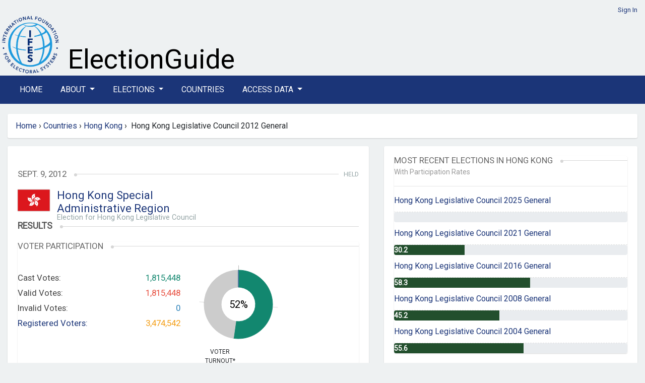

--- FILE ---
content_type: text/html; charset=utf-8
request_url: https://electionguide.org/elections/id/1637/
body_size: 32092
content:






<!doctype html>
<html lang="en">
	<head>
		<meta charset="UTF-8">
		<meta name="viewport" content="width=device-width, initial-scale=1, maximum-scale=1">

		
		<title>IFES Election Guide | Elections: Hong Kong Legislative Council 2012 General</title>
		<link rel="preconnect" href="https://fonts.googleapis.com">
		<link rel="preconnect" href="https://fonts.gstatic.com" crossorigin>
	    <link href="https://fonts.googleapis.com/css2?family=Roboto&display=swap" rel="stylesheet">
		<link href="https://fonts.googleapis.com/css2?family=Montserrat:wght@600&display=swap" rel="stylesheet">
		<link href="https://fonts.googleapis.com/css2?family=Arvo&display=swap" rel="stylesheet">
	   
		
		<link rel="stylesheet" href="https://cdn.jsdelivr.net/npm/bootstrap@4.6.2/dist/css/bootstrap.min.css" integrity="sha384-xOolHFLEh07PJGoPkLv1IbcEPTNtaed2xpHsD9ESMhqIYd0nLMwNLD69Npy4HI+N" crossorigin="anonymous">


		<link href="https://cdn.datatables.net/v/bs4/dt-1.13.8/b-2.4.2/datatables.min.css" rel="stylesheet">
 
		
		<script src="https://cdn.jsdelivr.net/npm/jquery@3.5.1/dist/jquery.min.js" ></script>
		
		<link rel="stylesheet" href="https://cdn.jsdelivr.net/npm/bootstrap-select@1.14.0-beta3/dist/css/bootstrap-select.min.css">
		<link href="https://cdn.jsdelivr.net/npm/select2@4.1.0-rc.0/dist/css/select2.min.css" rel="stylesheet" />


		<link id="bsdp-css" href="https://unpkg.com/bootstrap-datepicker@1.9.0/dist/css/bootstrap-datepicker3.min.css" rel="stylesheet">

	

		<link rel="stylesheet" href="https://pro.fontawesome.com/releases/v5.13.0/css/all.css">
		

		<link rel="stylesheet" href="https://eguide.s3.amazonaws.com/eguide/css/style.css" media="all">
	    <link rel="stylesheet" href="https://eguide.s3.amazonaws.com/eguide/css/eguide.css" media="all">

	

<style>

.navbar-dark .navbar-nav .nav-link {color:  #fff;}
.navbar-dark .navbar-nav .nav-link a:link; {color:  #fff;}
.navbar-dark .navbar-nav .nav-link a:hover; {color:  #fff;}
.navbar-dark .navbar-nav .nav-link a:visited; {color:  #fff;}
.nav-link {margin-right:  20px;}
</style>

	
    	<link rel="icon" type="image/png" href="https://eguide.s3.amazonaws.com/eguide/img/favicon.png">

			

			<style>

/*
#chartdiv {
  width: 100%;
  height: 300px;
  background-color: #fff;
  }
*/

.navbar-dark .navbar-toggler {
    color: rgba(255,255,255,.5);
    border-color: rgba(255,255,255,.1);
}


			.overlay {
			    background-color: rgba(27,53,120,0.8);
			    /*position: absolute;*/
			    bottom: 0;
			    left: 0;
			    right: 0;
			    padding: 20px;
			    color: #fff;
			    border-radius: 0 0 3px 3px;
			  
			}

.rel-img{
        position: relative;
      }
      .overlay-txt{
        position: absolute;
        width: 100%;
        bottom:0;
        left:0%;
        color:#fff;
        background-color: rgba(27,53,120,0.8);
       }

			</style>






			
		



<style>
	header {
		 padding: 10px 0 0px;
	}

.nav-link {
  text-transform: uppercase;
}
.bg-dark {
    background-color: #1b3578!important;
}

.bg-manage {
    background-color: #1f7a7a!important;
}
/*li > a {
    float: none;
    color: #777777;
    text-decoration: none;
    text-shadow: 0 1px 0 #ffffff;
}*/

</style> 
	

	</head>
	<!-- Google tag (gtag.js) --> 
	<script  nonce=CEN3m8NnMSxgQwwEOU5NKg== async src=https://www.googletagmanager.com/gtag/js?id=G-TCBW260VZZ></script> 
	<script  nonce=CEN3m8NnMSxgQwwEOU5NKg==> 
	window.dataLayer = window.dataLayer || []; 
	function gtag(){dataLayer.push(arguments);} 
	gtag('js', new Date()); gtag('config', 'G-TCBW260VZZ'); 
	</script>

	<body>

	


	


<style>
  #logo-ifes { width: 120px;}
  
  #xbanner-left {width:125px;}
  #xbanner-right {width:75%; padding-left: 10px;}
  .bannertext-wrapper {position: absolute; bottom: 5px;}
  /*.bannertext-eguide, .bannertext-sub { font-family: 'Arvo', serif; color: #000; }*/
  .bannertext-eguide {font-size: 54px; line-height: 54px;}
  .bannertext-sub {font-size: 18px; line-height: 18px;}




/*Extra small devices (portrait phones, less than 576px) */
@media (max-width: 575.98px) {
  #logo-ifes { width: 60px;}
  #xbanner-left {width:65px;}
  #xbanner-right {width:75%;}
  .bannertext-eguide {font-size: 24px; line-height: 24px;}
  .bannertext-sub {font-size: 12px; line-height: 12px;}
}

/* Small devices (landscape phones, less than 768px) */
@media (min-width:576px) and (max-width: 767.98px) {
  #logo-ifes {width: 80px;}
  #xbanner-left {width:85px;}
  #xbanner-right {width:65%;}
 .bannertext-eguide {font-size: 30px; line-height: 30px;}
 .bannertext-sub {font-size: 14px; line-height: 14px;}
}

/* Medium devices (tablets, less than 992px) */
@media (min-width:768px) and (max-width: 991.98px) {
  #logo-ifes { width: 100px;}
  #xbanner-left {width:105px;}
  #xbanner-right {width:65%;}
  .bannertext-eguide {font-size: 36px; line-height: 36px;}
  .bannertext-sub {font-size: 16px; line-height: 16px;}
}

/*Large devices (desktops, less than 1200px) */
@media (min-width:992px) and (max-width: 1199.98px) {
  #logo-ifes { width: 120px;}
  #xbanner-left {width:125px;}
  #xbanner-right {width:75%;}
  .bannertext-eguide {font-size: 40px; line-height: 40px;}
  .bannertext-sub {font-size: 16px; line-height: 16px;}

}



</style>















<!-- Header -->
    <header class="container-fluid eguide-container">
       
        <div class="row">
            <div class="col-12 login-menu">




                
                 <a href="/accounts/login/">Sign In</a>
                
            </div>
        </div>
        <div class="row">
            <div id="xbanner-left">
            <a href="http://www.ifes.org"><img src="https://eguide.s3.amazonaws.com/eguide/img/IFES_Logo_R2_clear_crop.png" id="logo-ifes" alt="IFES"></a>
            </div>
            <div class="" id="xbanner-right" style="position: relative;">
                    <div class="bannertext-wrapper">

                            <a href="/">
                    <span class="bannertext-eguide">ElectionGuide</span><br>
      
                        </a>
                    <!--<a href="/" class="brand hide-text"></a>-->
              </div>
            </div>
          
        </div>
    </header>
    <!-- /Header -->


    <!-- Navbar -->

    <section class="main-nav">
    
        <nav class="navbar navbar-expand-lg navbar-dark bg-dark">
            <div class="container  eguide-container">
      
      <button class="navbar-toggler" type="button" data-toggle="collapse" data-target="#navbarSupportedContent" aria-controls="navbarSupportedContent" aria-expanded="false" aria-label="Toggle navigation">
        <i class="fas fa-bars"></i>
      </button>
    
      <div class="collapse navbar-collapse vlink" id="navbarSupportedContent">
        <ul class="navbar-nav mr-auto">
          <li class="nav-item active">
            <a class="nav-link" href="/home/">Home</a>
          </li>
      
      <li class="nav-item dropdown">
        <a class="nav-link dropdown-toggle" href="#" id="navbarDropdown" role="button" data-toggle="dropdown" aria-haspopup="true" aria-expanded="false">
          About
        </a>
        <div class="dropdown-menu" aria-labelledby="navbarDropdown">
          <a class="dropdown-item" href="/p/about/">About ElectionGuide</a>
          <a class="dropdown-item" href="/p/methodology/">Methodology</a>
          <a class="dropdown-item" href="/p/use/">Use Policy</a>
          
       
        </div>
      </li>






          <li class="nav-item dropdown">
            <a class="nav-link dropdown-toggle" href="#" id="navbarDropdown" role="button" data-toggle="dropdown" aria-haspopup="true" aria-expanded="false">
              Elections
            </a>
            <div class="dropdown-menu" aria-labelledby="navbarDropdown">
              <a class="dropdown-item" href="/elections/type/upcoming/">Upcoming</a>
              <a class="dropdown-item" href="/elections/type/past/">Past</a>
             <a class="dropdown-item" href="/election-search/">Advanced Search</a>
           
            </div>
          </li>

          


          <li class="nav-item"><a class="nav-link" href="/countries/">Countries</a></li>
      
          <li class="nav-item dropdown">
            <a class="nav-link dropdown-toggle" href="#" id="navbarDropdown" role="button" data-toggle="dropdown" aria-haspopup="true" aria-expanded="false">
              Access Data
            </a>
            <div class="dropdown-menu" aria-labelledby="navbarDropdown">
              <a class="dropdown-item" href="/p/access/">Access Options</a>
              <a class="dropdown-item" href="/request_access/">Request Credentials</a>
            </div>
          </li>

              
     
        
        
    
        </ul>
      
    </div>
    </div>
    </nav>
    
    
    
    </section>
    




	<div class="container-fluid eguide-container">

	<div class="row">
		
<!-- this is the breadcrumb module -->
   
<div class="path col-md-12" style="width: 100%">
	<ul class="breadcrumb box" style="width: 100%">
	
           
            <a href="/home/">Home</a>   
            &nbsp;<span class="divider">&rsaquo;</span>&nbsp; 
        
        <!-- about, elections, advanced search, request access, countries -->

        

        
        
        

           
        
        <a href="/countries/">Countries</a>   
        &nbsp;<span class="divider">&rsaquo;</span>&nbsp; 
        <a href="/countries/id/98/"">Hong Kong</a>
        &nbsp;<span class="divider">&rsaquo;</span>&nbsp; 
        Hong Kong Legislative Council 2012 General
      


        

    <!---bc: election<br>
        c: Hong Kong Legislative Council 2012 General <br>
        p1: Hong Kong <br>
        p2: Countries <br>
        p2: Home <br>
        lastid: 98 <br>
    -->
	</ul>
</div>

 
	</div>


<!-- Content -->




<style>
#chartdiv {
  width: 100%;
  height: 500px;
}
</style>

<script src="https://cdn.amcharts.com/lib/5/index.js"></script>
<script src="https://cdn.amcharts.com/lib/5/themes/Animated.js"></script>
<script src="https://cdn.amcharts.com/lib/5/xy.js"></script>
<script src="https://cdn.amcharts.com/lib/5/fonts/notosans-sc.js"></script>
<script src="https://cdn.amcharts.com/lib/5/percent.js"></script>


<div class="row">
<div class="col-md-7">


<!-- Election Details -->


<section class="box election-country" style="padding: 20px 20px;">
  
  
    
        <h6>&nbsp;</h6>
       

    <h3>
    <span>Sept. 9, 2012</span>
    <em>Held</em>
    </h3>
    <section class="flagship">

        <section class="flag">
            <img style="margin-top:0;" src="https://eguide.s3.amazonaws.com/flags/hongkong.gif" alt="Hong Kong" width="64">
            <!--<img src="https://eguide.s3.amazonaws.com/flags/hongkong.gif" alt="Hong Kong" height="64" width="64">-->
            <div class="titles">


       
               <span style="font-size: 22px; line-height: 24px"><a href="/countries/id/98/">Hong Kong Special Administrative Region</a></span>
            <h5>
            
              Election for Hong Kong Legislative Council
            
            </h5>
            </div>
        </section>
    </section>

    
        <h2><span>Results</span></h2>
     
    

    <!-- /Election Details -->
    
        <!-- Results -->
        <section class="box election-results">
            




<script nonce = "CEN3m8NnMSxgQwwEOU5NKg==">
    am5.ready(function() {
    
    // Create root element
    // https://www.amcharts.com/docs/v5/getting-started/#Root_element
    var root = am5.Root.new("chartdiv");
    
    
    // Set themes
    // https://www.amcharts.com/docs/v5/concepts/themes/
    root.setThemes([
      am5themes_Animated.new(root)
    ]);
    
    
    // Create chart
    // https://www.amcharts.com/docs/v5/charts/percent-charts/pie-chart/
    var chart = root.container.children.push(am5percent.PieChart.new(root, {
      layout: root.verticalLayout,
      innerRadius: am5.percent(50)
    }));
    
    
    // Create series
    // https://www.amcharts.com/docs/v5/charts/percent-charts/pie-chart/#Series
    var series = chart.series.push(am5percent.PieSeries.new(root, {
      valueField: "value",
      categoryField: "category",
      alignLabels: false
    }));
    
    
    series.get("colors").set("colors", [
      am5.color(0x12876f),
      am5.color(0xcccccc),
      am5.color(0xe74c3c),
      am5.color(0x2980b9),
    ]);
    
    //cast #12876f
    //valid #e74c3c
    //invalid  #2980b9
    //am5.color(0xe74c3c),
    



    // Set data
    // https://www.amcharts.com/docs/v5/charts/percent-charts/pie-chart/#Setting_data
    series.data.setAll([
      { value: 1815448, category: "Cast Votes" },
      { value: 1659094, category: "Not Voting" },
      { value: 0, category: "Valid Votes" },
      { value: 0, category: "Invalid Votes" },
      
    ]);
    
    series.labels.template.setAll({
      maxWidth: 0,
      fontSize: 0,
      oversizedBehavior: "wrap" // to truncate labels, use "truncate"
    });
    
    
    
    // Create legend
    // https://www.amcharts.com/docs/v5/charts/percent-charts/legend-percent-series/
    //var legend = chart.children.push(am5.Legend.new(root, {
      //centerX: am5.percent(50),
      //x: am5.percent(50),
      //marginTop: 15,
      //marginBottom: 15,
    
    //}));
    
    
    //legend.data.setAll(series.dataItems);
    
    
    var label = series.children.push(am5.Label.new(root, {
      text: 52 + "%",
      fontSize: 20,
      centerX: am5.percent(50),
      centerY: am5.percent(50)
    }));
    
    
    // Play initial series animation
    // https://www.amcharts.com/docs/v5/concepts/animations/#Animation_of_series
    series.appear(1000, 100);
    
    }); // end am5.ready()
    </script>
    
<style>



    .election-results .stats .chart {
        width: 30%;
        float: left;
        margin-left: 0px;
        position: relative;
    }
}

</style>

<h3><span>Voter Participation</span></h3>



  <section class="stats row">
      <hr>
      <div class="col-xs-12 col-sm-6"> 
      <section class="text">
      
          <div>Cast Votes:<span class="green">1,815,448</span></div>
          <div>Valid Votes:<span class="red">1,815,448</span></div>
          <div>Invalid Votes:<span class="blue">0</span></div>
          <div><a href="#" data-title="Retrieved on  Sept. 1, 2012 Approx.">Registered Voters:</a><span class="orange">3,474,542</span></div>
      </section>
      </div>

  
    <div class="col-xs-12 col-sm-6"> 
      <section class="chart">
      <!--<div class="percentage">0<span>%</span></div>-->
      <div class="title">Voter <br /> Turnout*</div>

      <div id="chartdiv" style="width: 170px; height: 170px"></div>
      </section>
    </div>
  





  
    </section>



            
            

<style>
.progress {
	height: 20px;
	}
.bar {
	width: 61.08%;
    color: #fff;
    font-size: 16px;
}
.showpct {
	margin-left: 10px;
	font-size: 14px;
	margin-top: 8px;
	font-style: italic;
	font-weight: 600;
}

</style>










	
	<h3><span>Vote Share by Party:</span></h3>
	
	<section class="bars bars-extended">
	    <div class="legend">
	        <p>
	            <span>Party</span>
	            <span>Seats Won</span>
	            <span>Seats Change</span>
	            <span>Votes</span>
	        </p>
	    </div>
		
			<div>
			    <p data-title="">
			        <span style="font-size:14px;">Democratic Alliance for the Betterment and Progress of Hong Kong 
						
						 (民主建港協進聯盟)  
						
						</span>
			        <span>
						13
						
					</span>
			        <span>- </span>
			        <span>
								366,140</span>
							
							</p>
			    
			    <div class="progress">
			        <div class="bar" style="width:20.17%;height: 22px;">&nbsp;</div>
			    <span class="showpct"> 20.17%</span>"
				</div>
			    
			</div>
		
			<div>
			    <p data-title="">
			        <span style="font-size:14px;">Democratic Party 
						
						</span>
			        <span>
						6
						
					</span>
			        <span>- </span>
			        <span>
								247,220</span>
							
							</p>
			    
			    <div class="progress">
			        <div class="bar" style="width:13.62%;height: 22px;">&nbsp;</div>
			    <span class="showpct"> 13.62%</span>"
				</div>
			    
			</div>
		
			<div>
			    <p data-title="">
			        <span style="font-size:14px;">Hong Kong Federation of Trade Unions 
						
						 (香港工會聯合會)  
						
						</span>
			        <span>
						6
						
					</span>
			        <span>4 <span class="up">&#9650;</span></span>
			        <span>
								127,857</span>
							
							</p>
			    
			    <div class="progress">
			        <div class="bar" style="width:7.04%;height: 22px;">&nbsp;</div>
			    <span class="showpct"> 7.04%</span>"
				</div>
			    
			</div>
		
			<div>
			    <p data-title="">
			        <span style="font-size:14px;">Civic Party 
						
						 (公民黨)  
						
						</span>
			        <span>
						6
						
					</span>
			        <span>2 <span class="up">&#9650;</span></span>
			        <span>
								255,007</span>
							
							</p>
			    
			    <div class="progress">
			        <div class="bar" style="width:14.05%;height: 22px;">&nbsp;</div>
			    <span class="showpct"> 14.05%</span>"
				</div>
			    
			</div>
		
			<div>
			    <p data-title="">
			        <span style="font-size:14px;">Liberal Party 
						
						</span>
			        <span>
						5
						
					</span>
			        <span>- </span>
			        <span>
								48,702</span>
							
							</p>
			    
			    <div class="progress">
			        <div class="bar" style="width:2.68%;height: 22px;">&nbsp;</div>
			    <span class="showpct"> 2.68%</span>"
				</div>
			    
			</div>
		
			<div>
			    <p data-title="">
			        <span style="font-size:14px;">Labour Party 
						
						 (工黨)  
						
						</span>
			        <span>
						4
						
					</span>
			        <span>- </span>
			        <span>
								112,140</span>
							
							</p>
			    
			    <div class="progress">
			        <div class="bar" style="width:6.18%;height: 22px;">&nbsp;</div>
			    <span class="showpct"> 6.18%</span>"
				</div>
			    
			</div>
		 
	
	</section>


        </section>
    
    
    <!-- /Results -->


    


    
    <span class="float-right">Election Results Modified: Jul 15, 2012</span>
    
<br><br>
<!-- /Results -->
 <!-- Stake -->

<section class="box election-stake text-content">
    <h2><span>General Information</span></h2>
    <div class="election-stake-body">
    	<h3><span style="font-size:18px"><strong><span style="font-family:arial,helvetica,sans-serif">At stake in this election:</span></strong></span></h3>

<ul>
	<li><span style="font-size:14px"><span style="font-family:arial,helvetica,sans-serif">70 seats in the Legislative Council (<em>LEGCO</em>)</span></span></li>
</ul>

<h3><span style="font-size:18px"><strong><span style="font-family:arial,helvetica,sans-serif">Description of government structure:</span></strong></span></h3>

<ul>
	<li><span style="font-size:14px"><span style="font-family:arial,helvetica,sans-serif">Chief of State: President of China HU Jintao</span></span></li>
	<li><span style="font-size:14px"><span style="font-family:arial,helvetica,sans-serif">Head of Government: Chief Executive LEUNG Chun-ying</span></span></li>
	<li><span style="font-size:14px"><span style="font-family:arial,helvetica,sans-serif">Assembly: Hong Kong has a unicameral Legislative Council (<em>LEGCO</em>) with 70 seats.</span></span></li>
</ul>

<h3><span style="font-size:18px"><strong><span style="font-family:arial,helvetica,sans-serif">Description of electoral system:</span></strong></span></h3>

<ul>
	<li><span style="font-size:14px"><span style="font-family:arial,helvetica,sans-serif">The President of China is elected by indirect vote to serve a 5-year term.*</span></span></li>
	<li><span style="font-size:14px"><span style="font-family:arial,helvetica,sans-serif">The Chief Executive is indirectly elected by an electoral college.</span></span></li>
	<li><span style="font-size:14px"><span style="font-family:arial,helvetica,sans-serif">In the Legislative Council (<em>LEGCO</em>), 35 members are elected by plurality vote to serve 4-year terms and 35 members are elected through a closed-list proportional representation system to serve 4-year terms.***</span></span></li>
</ul>

<p><span style="font-size:14px"><span style="font-family:arial,helvetica,sans-serif">* The President of China is elected by indirect vote by an 800-member election committee to serve a 5-year term.</span></span></p>

<p><span style="font-size:14px"><span style="font-family:arial,helvetica,sans-serif">*** Hong Kong separates its tiers into what it calls Functional Constituencies (FCs) and Geographical Constituencies (GCs). All but two of the Functional Constituencies districts have a district magnitude of one. These are the FCs of Labour (3 seats) and District Council (second) with 5 seats. Rules vary for each functional constituency. 24 out of the 29 FCs elect one member through plurality vote in a single member district. Four FCs (Heung Yee Kuk, Agriculture and Fisheries, Insurance, and Transport) elect one MP through Alternative Vote. The District Council (second) FC uses closed-list PR to elect 4 MPs. Party list seats are allocated using the Hare quota.</span></span></p>

<h3><span style="font-size:18px"><strong><span style="font-family:arial,helvetica,sans-serif">Main parties in the electoral race:</span></strong></span></h3>

<ul>
	<li><span style="font-size:14px"><span style="font-family:arial,helvetica,sans-serif">Party: <a href="http://www.dab.org.hk/hk/content/home.do" target="_blank">Democratic Alliance for the Betterment and Progress of Hong Kong / <em>民主建港協進聯盟</em></a>*</span></span>

	<ul>
		<li><span style="font-size:14px"><span style="font-family:arial,helvetica,sans-serif">Leader: TAM Yiu-chung</span></span></li>
		<li><span style="font-size:14px"><span style="font-family:arial,helvetica,sans-serif">Seats won in last election: 10</span></span></li>
	</ul>
	</li>
	<li><span style="font-size:14px"><span style="font-family:arial,helvetica,sans-serif">Party: <a href="http://www.dphk.org/" target="_blank">Democratic Party / <em>民主黨</em></a></span></span>
	<ul>
		<li><span style="font-size:14px"><span style="font-family:arial,helvetica,sans-serif">Leader: Albert HO Chun-yan</span></span></li>
		<li><span style="font-size:14px"><span style="font-family:arial,helvetica,sans-serif">Seats won in last election: 8</span></span></li>
	</ul>
	</li>
	<li><span style="font-size:14px"><span style="font-family:arial,helvetica,sans-serif">Party: <a href="http://www.civicparty.hk/" target="_blank">Civic Party / <em>公民黨</em></a></span></span>
	<ul>
		<li><span style="font-size:14px"><span style="font-family:arial,helvetica,sans-serif">Leader: Kenneth CHAN</span></span></li>
		<li><span style="font-size:14px"><span style="font-family:arial,helvetica,sans-serif">Seats won in last election: 5</span></span></li>
	</ul>
	</li>
	<li><span style="font-size:14px"><span style="font-family:arial,helvetica,sans-serif">Party: <a href="http://www.ftu.org.hk/zh-hant/" target="_blank">Hong Kong Federation of Trade Unions (HKFTU) / <em>香港工會聯合會</em></a></span></span>
	<ul>
		<li><span style="font-size:14px"><span style="font-family:arial,helvetica,sans-serif">Leader: CHENG Yiu-tong</span></span></li>
		<li><span style="font-size:14px"><span style="font-family:arial,helvetica,sans-serif">Seats won in last election: 4</span></span></li>
	</ul>
	</li>
	<li><span style="font-size:14px"><span style="font-family:arial,helvetica,sans-serif">Party: <a href="http://www.liberal.org.hk/" target="_blank">Liberal Party / <em>自由党</em></a></span></span>
	<ul>
		<li><span style="font-size:14px"><span style="font-family:arial,helvetica,sans-serif">Leader: Miriam LAU</span></span></li>
		<li><span style="font-size:14px"><span style="font-family:arial,helvetica,sans-serif">Seats won in last election: 7</span></span></li>
	</ul>
	</li>
	<li><span style="font-size:14px"><span style="font-family:arial,helvetica,sans-serif">Party: <a href="http://www.labour.org.hk/" target="_blank">Labour Party / <em>工黨</em></a></span></span>
	<ul>
		<li><span style="font-size:14px"><span style="font-family:arial,helvetica,sans-serif">Leader: LEE Cheuk-yan</span></span></li>
		<li><span style="font-size:14px"><span style="font-family:arial,helvetica,sans-serif">Seats won in last election: N/A</span></span></li>
	</ul>
	</li>
</ul>

<p><span style="font-size:14px"><span style="font-family:arial,helvetica,sans-serif">* Previously known as the Democratic Alliance for the Betterment of Hong Kong.</span></span></p>

<h3><span style="font-size:18px"><strong><span style="font-family:arial,helvetica,sans-serif">Population and number of registered voters:</span></strong></span></h3>

<ul>
	<li><span style="font-size:14px"><span style="font-family:arial,helvetica,sans-serif">Population: 7,154,600 (2012)</span></span></li>
	<li><span style="font-size:14px"><span style="font-family:arial,helvetica,sans-serif">Registered Voters: 3,474,542 (September 2012 Approx.)</span></span></li>
</ul>

<p><strong>Gender Data:</strong></p>

<p dir="ltr" style="text-align:justify">&middot; &nbsp;&nbsp;&nbsp;&nbsp;&nbsp;&nbsp;&nbsp;&nbsp;Female Population: 3,802,312 (2012)</p>

<p dir="ltr" style="text-align:justify">&middot; &nbsp;&nbsp;&nbsp;&nbsp;&nbsp;&nbsp;&nbsp;&nbsp;Is Hong Kong a signatory to CEDAW: N/A</p>

<p dir="ltr" style="text-align:justify">&middot; &nbsp;&nbsp;&nbsp;&nbsp;&nbsp;&nbsp;&nbsp;&nbsp;Has Hong Kong&nbsp;ratified CEDAW: N/A</p>

<p dir="ltr" style="text-align:justify">&middot; &nbsp;&nbsp;&nbsp;&nbsp;&nbsp;&nbsp;&nbsp;&nbsp;Gender Quota: No</p>

<p dir="ltr" style="text-align:justify">&middot; &nbsp;&nbsp;&nbsp;&nbsp;&nbsp;&nbsp;&nbsp;&nbsp;Female candidates in this election: Yes</p>

<p dir="ltr" style="text-align:justify">&middot; &nbsp;&nbsp;&nbsp;&nbsp;&nbsp;&nbsp;&nbsp;&nbsp;Number of Female Parliamentarians: 11&nbsp;(following the 2012&nbsp;elections)</p>

<p dir="ltr" style="text-align:justify">&middot; &nbsp;&nbsp;&nbsp;&nbsp;&nbsp;&nbsp;&nbsp;&nbsp;Human Development Index Position: 12&nbsp;(2014)</p>

<p dir="ltr" style="text-align:justify">&middot; &nbsp;&nbsp;&nbsp;&nbsp;&nbsp;&nbsp;&nbsp;&nbsp;Social Institutions and Gender Index (SIGI) Categorization: N/A</p>

<p dir="ltr" style="text-align:justify"><strong>Disability Data:</strong></p>

<p dir="ltr" style="text-align:justify">&middot; &nbsp;&nbsp;&nbsp;&nbsp;&nbsp;&nbsp;&nbsp;&nbsp;Is Hong Kong a signatory to CRPD: N/A</p>

<p dir="ltr" style="text-align:justify">&middot; &nbsp;&nbsp;&nbsp;&nbsp;&nbsp;&nbsp;&nbsp;&nbsp;Has Hong Kong&nbsp;ratified CRPD: N/A</p>

<p>&middot; &nbsp;&nbsp;&nbsp;&nbsp;&nbsp;&nbsp;&nbsp;&nbsp;Population with a disability: 1,073,190 (est.)</p>

    </div>
</section>
<!-- /Stake -->

<span class="float-right">Election Modified: Jun 21, 2024</span>
</section>

</div>

    <div class="col-md-5">

        <section class="box election-country" style="padding: 20px 20px;">
        
<style>
.bg-partrates {
  background-color: #224f2d!important;
}
 #with-rates {
  margin-top: -20px;
  color: #999999  
}




</style>
<!-- Digest -->
<section class="box">
    <h3><span>Most Recent Elections in Hong Kong</span></h3>
    <div id="with-rates"><small>With Participation Rates</small></div>
    <hr>
    <ul class="text-list">
    	
       
       
        <li><a href="/elections/id/4621">
<span class="official-code">
    
     
        
            Hong Kong Legislative Council 2025 General
        
    

</span>
</a></li>
    
        <div class="progress" role="progressbar" aria-label="Basic example" style="height: 20px;" aria-valuenow="

None

" aria-valuemin="0" aria-valuemax="100">
          <div class="progress-bar bg-partrates" style="width: %; text-align: left;">
            <span style="font-size: 14px; font-weight: bold;">  
            </span></div>
        </div>
     

		
       
       
        <li><a href="/elections/id/3291">
<span class="official-code">
    
     
        
            Hong Kong Legislative Council 2021 General
        
    

</span>
</a></li>
    
        <div class="progress" role="progressbar" aria-label="Basic example" style="height: 20px;" aria-valuenow="

    30.2
" aria-valuemin="0" aria-valuemax="100">
          <div class="progress-bar bg-partrates" style="width: 30.2%; text-align: left;">
            <span style="font-size: 14px; font-weight: bold;">  30.2
            </span></div>
        </div>
     

		
       
       
        <li><a href="/elections/id/2597">
<span class="official-code">
    
     
        
            Hong Kong Legislative Council 2016 General
        
    

</span>
</a></li>
    
        <div class="progress" role="progressbar" aria-label="Basic example" style="height: 20px;" aria-valuenow="

    58.3
" aria-valuemin="0" aria-valuemax="100">
          <div class="progress-bar bg-partrates" style="width: 58.3%; text-align: left;">
            <span style="font-size: 14px; font-weight: bold;">  58.3
            </span></div>
        </div>
     

		
       
       
        <li><a href="/elections/id/2961">
<span class="official-code">
    
     
        
            Hong Kong Legislative Council 2008 General
        
    

</span>
</a></li>
    
        <div class="progress" role="progressbar" aria-label="Basic example" style="height: 20px;" aria-valuenow="

    45.2
" aria-valuemin="0" aria-valuemax="100">
          <div class="progress-bar bg-partrates" style="width: 45.2%; text-align: left;">
            <span style="font-size: 14px; font-weight: bold;">  45.2
            </span></div>
        </div>
     

		
       
       
        <li><a href="/elections/id/2960">
<span class="official-code">
    
     
        
            Hong Kong Legislative Council 2004 General
        
    

</span>
</a></li>
    
        <div class="progress" role="progressbar" aria-label="Basic example" style="height: 20px;" aria-valuenow="

    55.6
" aria-valuemin="0" aria-valuemax="100">
          <div class="progress-bar bg-partrates" style="width: 55.6%; text-align: left;">
            <span style="font-size: 14px; font-weight: bold;">  55.6
            </span></div>
        </div>
     

		
    </ul>
</section>
<!-- /Digest -->

        </section>

    </div>
</div>


<!-- /Content -->
        

	
    <!-- Footer -->
    <footer class="container-fluid eguide-container">

		<div class="row">
			<div class="col-12">


				
					<div class="row">
						<div class="col-1">
							<!--<a href="http://www.ifes.org"><img src="https://eguide.s3.amazonaws.com/eguide/img/logo-vector.svg" width="150" alt="IFES"></a>-->
							<a href="http://www.ifes.org"><img src="https://eguide.s3.amazonaws.com/eguide/img/IFES_Logo_R2_clear_crop.png" width="100%" alt="IFES"></a>
						</div>
						<div class="col-11">

							<span style="font-size:11px;"><strong>Disclaimer:</strong> While IFES strives to make the information on this website as timely and accurate as possible, IFES makes no claims nor guarantees about the accuracy and completeness of the data on this site beyond what is outlined in our verification process, and expressly disclaims liability for errors and omissions in the contents of this site.</span>
							<hr>
							<p>
							<span><a href="/sitemap.xml">Sitemap</a> | <a href="http://www.ifes.org/privacy-policy">Privacy Policy</a> | <a href="https://www.ifes.org/terms-and-conditions">Terms and Conditions</a> </span>
							<br>
							<span style="font-size:11px"><a href="http://www.ifes.org">IFES</a> 
							IFES 2011 Crystal Drive, 10th Floor, Arlington, VA 22202 Tel: +1 202.350.6700 | Fax: 202.350.6701 FAX
							</span>
							<br>
							© Copyright 2026, IFES
							</p>
						</div>
					</div>
				
			</div>
		</div>

		</footer>
		<!-- /Footer -->



</div>
	


<script src="https://cdn.jsdelivr.net/npm/bootstrap@4.6.2/dist/js/bootstrap.bundle.min.js" integrity="sha384-Fy6S3B9q64WdZWQUiU+q4/2Lc9npb8tCaSX9FK7E8HnRr0Jz8D6OP9dO5Vg3Q9ct" crossorigin="anonymous"></script>

<script src="https://cdn.datatables.net/v/bs4/dt-1.13.8/b-2.4.2/datatables.min.js"></script>
<script src="https://unpkg.com/bootstrap-datepicker@1.9.0/dist/js/bootstrap-datepicker.min.js"></script>

		<script src="https://cdn.jsdelivr.net/npm/select2@4.1.0-rc.0/dist/js/select2.min.js"></script>
		<script src="https://cdn.jsdelivr.net/npm/bootstrap-select@1.14.0-beta3/dist/js/bootstrap-select.min.js"></script>
 
	
		



	</body>
</html>
